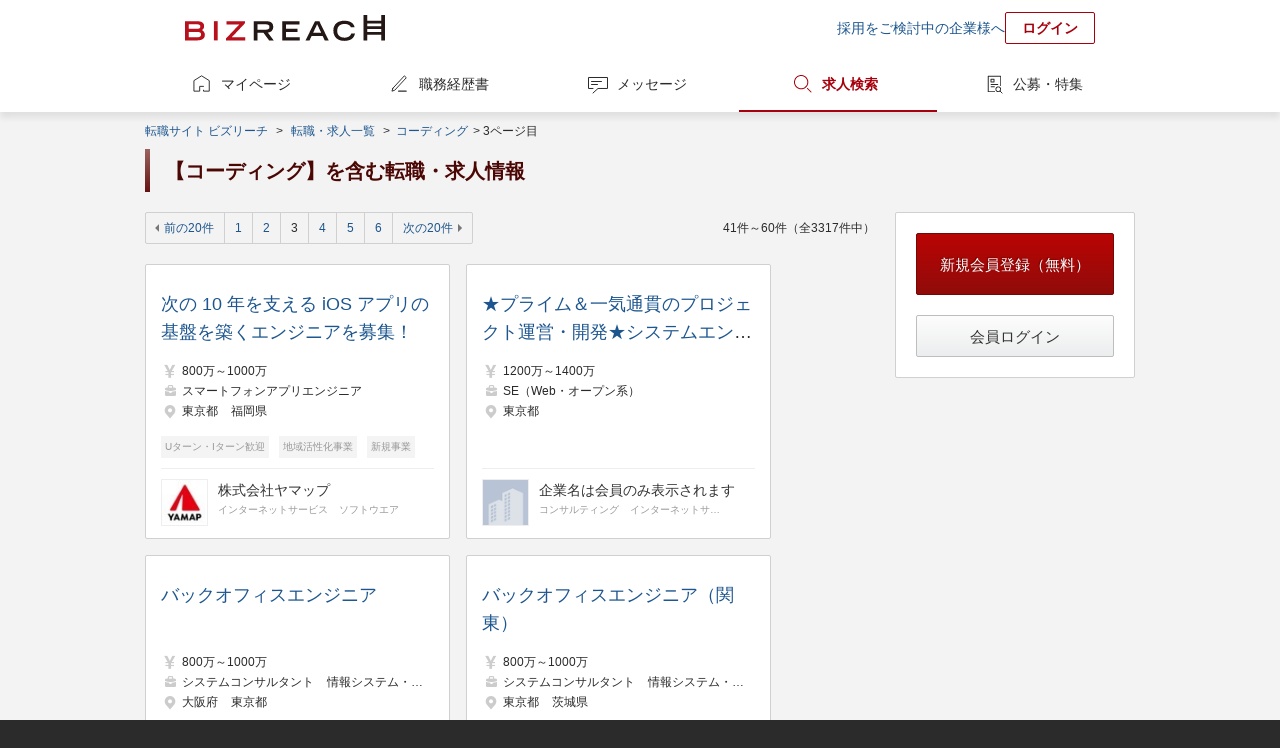

--- FILE ---
content_type: text/html;charset=UTF-8
request_url: https://www.bizreach.jp/job/j/KWA1006936/?p=3
body_size: 7910
content:
<!DOCTYPE html>
<html lang="ja">
<head>
  <meta charset="UTF-8">
<meta name="description" content="ビズリーチに掲載中の【コーディング】を含む転職・求人情報一覧(3ページ目)です。ビズリーチは、選ばれた人だけのハイクラス転職サイトです。年収1,000万円以上の転職情報や管理職・ハイクラス・グローバル人材向けの非公開求人情報を多数掲載。非公開情報であるため、閲覧するためには会員登録が必要です。">
      <meta name="keywords" content="転職,転職サイト,求人,ハイクラス,エグゼクティブ,スカウト,ヘッドハンター,ビズリーチ">
<meta name="robots" content="index,follow">
  <meta name="verify-v1" content="jlcKR6w8IBjE3QDS+a9eaEM2+1NsySMZNRjj81MhfQE=">
<meta name="google-site-verification" content="rx6J2IknecJYz1VogAaDn17Mr1RvrFygJtaNUCyDF0c">
<meta property="og:title" content="【コーディング】を含む転職・求人情報一覧｜選ばれた人だけのハイクラス転職サイト【ビズリーチ】">
  <meta property="og:type" content="website">
  <meta property="og:url" content="https://www.bizreach.jp/">
  <meta property="og:site_name" content="ビズリーチ">
  <meta property="og:description" content="ビズリーチに掲載中の【コーディング】を含む転職・求人情報一覧(3ページ目)です。ビズリーチは、選ばれた人だけのハイクラス転職サイトです。年収1,000万円以上の転職情報や管理職・ハイクラス・グローバル人材向けの非公開求人情報を多数掲載。非公開情報であるため、閲覧するためには会員登録が必要です。">
      <meta property="og:image" content="https://www.bizreach.jp/img/logo/c_ogimage-cm_v8.png">
  <meta name="twitter:card" content="summary">
<meta name="twitter:site" content="@bizreach_pr">
<meta name="twitter:title" content="【コーディング】を含む転職・求人情報一覧｜選ばれた人だけのハイクラス転職サイト【ビズリーチ】">
  <meta name="twitter:description" content="ビズリーチに掲載中の【コーディング】を含む転職・求人情報一覧(3ページ目)です。ビズリーチは、選ばれた人だけのハイクラス転職サイトです。年収1,000万円以上の転職情報や管理職・ハイクラス・グローバル人材向けの非公開求人情報を多数掲載。非公開情報であるため、閲覧するためには会員登録が必要です。">
      <meta name="twitter:image" content="https://www.bizreach.jp/img/logo/c_ogimage-cm_v8.png">
  <meta property="fb:app_id" content="106521199371119" /><title>【コーディング】を含む転職・求人情報一覧｜選ばれた人だけのハイクラス転職サイト【ビズリーチ】</title>
  <link rel="canonical" href="https://www.bizreach.jp/job/j/KWA1006936/?p=3" />
<link rel="shortcut icon" href="/img/logo/favicon.ico">
<script>
  var dataLayer = dataLayer || [];
      var candidateId = null;
    dataLayer.push({
    "memberid": candidateId
  });
</script>



<!-- Google Tag Manager -->
<script>(function(w,d,s,l,i){w[l]=w[l]||[];w[l].push({'gtm.start':
    new Date().getTime(),event:'gtm.js'});var f=d.getElementsByTagName(s)[0],
  j=d.createElement(s),dl=l!='dataLayer'?'&l='+l:'';j.async=true;j.src=
  'https://www.googletagmanager.com/gtm.js?id='+i+dl;f.parentNode.insertBefore(j,f);
})(window,document,'script','dataLayer','GTM-KKDRT9');</script>
<!-- End Google Tag Manager -->
<link rel="stylesheet" href="/css/bs-reset.css?v=1767163120807">
  <link rel="stylesheet" href="/css/bs-style.css?v=1767163120807">
  <link rel="stylesheet" href="/css/sg.css?v=1767163120807">
  <link rel="stylesheet" href="/css/job/pg-job.css?v=1767163120807">
  <link rel="stylesheet" href="/css/pc/login/pg-login.css?v=1767163120807">
  <link rel="stylesheet" href="/css/cobrand/sg-cobrand-www.css?v=1767163120807">
  </head>

<body id="pageTop" class="sg-body">
<!-- Google Tag Manager (noscript) -->
<noscript><iframe src="https://www.googletagmanager.com/ns.html?id=GTM-KKDRT9"
                  height="0" width="0" style="display:none;visibility:hidden"></iframe></noscript>
<!-- End Google Tag Manager (noscript) -->
<header>
	<div class="sg-header-area cf">
	<a href="/" class="jsc-header-logo-link sg-header-logo-link">
	<dl class="sg-header-logo DD">
		<dt>選ばれた人だけのハイクラス転職サイト</dt>
		<dd>BIZREACH｜ビズリーチ</dd>
	</dl>
	</a>
	<ul class="sg-header-lower-links">
		<li><a href="https://bizreach.biz/landing/base_01/?utm_source=site&utm_campaign=hdr&utm_medium=link&trcd=1CSPG0000007_PC_" onclick="$b2.candidate.closeCaption('jsi_header_bcaption');" target="_blank">採用をご検討中の企業様へ</a></li>
		<li><a href="/login/" class="sg-login-button">ログイン</a></li>
	</ul>
    </div>
</header>
<nav class="sg-globalnavigation-area">
	<ul class="sg-globalnavigation cf">
		<li><a href="/mypage/" id="ga_globalNavi_top" class="sg-globalnavigation-mypage ">マイページ</a></li>
		<li><a href="/resume/" id="ga_globalNavi_resume" class="sg-globalnavigation-resume  jsc-resume-navi">職務経歴書</a></li>
		<li><a href="/messages/" id="ga_globalNavi_message" class="sg-globalnavigation-message ">メッセージ</a></li>
		<li><a href="/job/" id="ga_globalNavi_job" class="sg-globalnavigation-job current">求人検索</a></li>
		<li><a href="/job-feed/" class="sg-globalnavigation-job-feed ">公募・特集</a></li>
	</ul>
</nav>
<noscript><ul class="sg-error-box">
	<li>JavaScriptの設定が無効となっています。ブラウザの設定を変更してJavaScriptを有効にしてください。</li>
</ul>
</noscript>
<div class="sg-contents-area">
  <div class="sg-contents">
    <ol class="sg-pankuzu cf">
    <li>
      <a id="ga_contents_top" href="/">転職サイト ビズリーチ</a>
    </li>
    <li>
            &nbsp;&gt;&nbsp;<li><a href="/job/">転職・求人一覧</a><span class="">&nbsp;</span></li>
          <li>
      <span>&gt;&nbsp;</span>
      <a href="/job/j/KWA1006936/">
                  コーディング
              </a>
    </li>
          <li><span class="">&gt;&nbsp;</span>3ページ目</li></li>
        </ol>
<section>
    <h1>【コーディング】を含む転職・求人情報</h1>
  </section>
<div class="sg-2col breath cf">
            <article>
      <nav class="sg-pager cf">
  <p class="sg-pager-display">
    41件～60件（全3317件中）
  </p>
  <ul class="sg-pager-links cf">
    <li><a class="sg-decoration-previous-arrow"
                     href="/job/j/KWA1006936/?p=2&pageSize=20"
                     rel="prev">前の20件</a></li>
            <li>
        <a href="/job/j/KWA1006936/">1</a>
                      </li>
    <li>
        <a href="/job/j/KWA1006936/?p=2&pageSize=20">2</a>
                  </li>
    <li>
        <a class="current">
              3</a>
          </li>
    <li>
        <a href="/job/j/KWA1006936/?p=4&pageSize=20">4</a>
                  </li>
    <li>
        <a href="/job/j/KWA1006936/?p=5&pageSize=20">5</a>
                  </li>
    <li>
        <a href="/job/j/KWA1006936/?p=6&pageSize=20">6</a>
                  </li>
    <li><a class="sg-decoration-next-arrow" href="/job/j/KWA1006936/?p=4&pageSize=20"
                 rel="next">次の20件</a></li>
        </ul>
</nav>

<nav class="pg-job-2col">
  <ul id="jsi-job-cassettes" class="sg-cassettes">
              <li class="pg-job-area-jobcassette">
        <div class="pg-job-area-jobcasette-job-data">
          <a class="pg-job-area-jobcassette-overall-link jsc-detail-trigger"
             href="/job/view/6439084/?ref=job_search" data-job-id="6439084"></a>
          <p class="no-login-line-clamp">
                        <a class="pg-job-name" href="/job/view/6439084/?ref=job_search">次の 10 年を支える iOS アプリの基盤を築くエンジニアを募集！</a>
          </p>
          <ul class="pg-job-main-area">
            <li class="sg-icon income pg-job-annual-income">
              <span class="pg-job-annual-income">800万～1000万</span>
            </li>
            <li class="sg-icon job pg-job-icon-job">
                              <span>スマートフォンアプリエンジニア</span>
                          </li>
            <li class="sg-icon location pg-job-icon-locationlist">
                              <span>東京都</span>
                              <span>福岡県</span>
                          </li>
          </ul>
                      <ul class="pg-job-appeal-tags">
                              <li class="pg-job-appeal-tag">Uターン・Iターン歓迎</li>
                              <li class="pg-job-appeal-tag">地域活性化事業</li>
                              <li class="pg-job-appeal-tag">新規事業</li>
                              <li class="pg-job-appeal-tag">管理職・マネージャー</li>
                              <li class="pg-job-appeal-tag">完全土日休み</li>
                              <li class="pg-job-appeal-tag">フレックスタイム</li>
                          </ul>
                  </div>
        <div class="pg-job-area-jobcasette-company-data">
                      <figure class="pg-job-area-jobcassette-company  has-link  cf">
			<a href="/company/view/6363/" class="pg-job-area-jobcassette-overall-link"></a>
		<figcaption>
			<img src="//d3b6lg2n6cz976.cloudfront.net/m_company/6363_1597122195293.jpg" alt="株式会社ヤマップ">
		</figcaption>
	<ul class="pg-job-area-jobcassette-company-information">
					<li>
				<a class="pg-job-area-jobcassette-company-name" href="/company/view/6363/">株式会社ヤマップ</a>
			</li>
							<li class="pg-job-area-jobcassette-company-industry">
									<span>インターネットサービス</span>
									<span>ソフトウエア</span>
							</li>
			</ul>
	</figure>
                  </div>
              </li>
                <li class="pg-job-area-jobcassette">
        <div class="pg-job-area-jobcasette-job-data">
          <a class="pg-job-area-jobcassette-overall-link jsc-detail-trigger"
             href="/job/view/6439103/?ref=job_search" data-job-id="6439103"></a>
          <p class="no-login-line-clamp">
                        <a class="pg-job-name" href="/job/view/6439103/?ref=job_search">★プライム＆一気通貫のプロジェクト運営・開発★システムエンジニア／キャピタルマーケット領域</a>
          </p>
          <ul class="pg-job-main-area">
            <li class="sg-icon income pg-job-annual-income">
              <span class="pg-job-annual-income">1200万～1400万</span>
            </li>
            <li class="sg-icon job pg-job-icon-job">
                              <span>SE（Web・オープン系）</span>
                          </li>
            <li class="sg-icon location pg-job-icon-locationlist">
                              <span>東京都</span>
                          </li>
          </ul>
                  </div>
        <div class="pg-job-area-jobcasette-company-data">
                      
<figure class="pg-job-area-jobcassette-company  has-link  cf">
			<a href="/login/" class="pg-job-area-jobcassette-overall-link"></a>
		<figcaption>
		<img src="/img/recruiter/hhcompany_50.png">
	</figcaption>
	<ul class="pg-job-area-jobcassette-company-information">
		<li class="pg-job-area-jobcassette-company-name">
							企業名は会員のみ表示されます
					</li>
		<li class="pg-job-area-jobcassette-company-industry">
							<span>コンサルティング</span>
							<span>インターネットサービス</span>
					</li>
	</ul>
	</figure>
                  </div>
              </li>
                <li class="pg-job-area-jobcassette">
        <div class="pg-job-area-jobcasette-job-data">
          <a class="pg-job-area-jobcassette-overall-link jsc-detail-trigger"
             href="/job/view/6440325/?ref=job_search" data-job-id="6440325"></a>
          <p class="no-login-line-clamp">
                        <a class="pg-job-name" href="/job/view/6440325/?ref=job_search">バックオフィスエンジニア</a>
          </p>
          <ul class="pg-job-main-area">
            <li class="sg-icon income pg-job-annual-income">
              <span class="pg-job-annual-income">800万～1000万</span>
            </li>
            <li class="sg-icon job pg-job-icon-job">
                              <span>システムコンサルタント</span>
                              <span>情報システム・社内SE</span>
                              <span>運用・保守・監視・テクニカルサポート</span>
                          </li>
            <li class="sg-icon location pg-job-icon-locationlist">
                              <span>大阪府</span>
                              <span>東京都</span>
                          </li>
          </ul>
                  </div>
        <div class="pg-job-area-jobcasette-company-data">
                      
<figure class="pg-job-area-jobcassette-company  has-link  cf">
			<a href="/login/" class="pg-job-area-jobcassette-overall-link"></a>
		<figcaption>
		<img src="/img/recruiter/hhcompany_50.png">
	</figcaption>
	<ul class="pg-job-area-jobcassette-company-information">
		<li class="pg-job-area-jobcassette-company-name">
							企業名は会員のみ表示されます
					</li>
		<li class="pg-job-area-jobcassette-company-industry">
							<span>インターネットサービス</span>
							<span>ソフトウエア</span>
					</li>
	</ul>
	</figure>
                  </div>
              </li>
                <li class="pg-job-area-jobcassette">
        <div class="pg-job-area-jobcasette-job-data">
          <a class="pg-job-area-jobcassette-overall-link jsc-detail-trigger"
             href="/job/view/6440326/?ref=job_search" data-job-id="6440326"></a>
          <p class="no-login-line-clamp">
                        <a class="pg-job-name" href="/job/view/6440326/?ref=job_search">バックオフィスエンジニア（関東）</a>
          </p>
          <ul class="pg-job-main-area">
            <li class="sg-icon income pg-job-annual-income">
              <span class="pg-job-annual-income">800万～1000万</span>
            </li>
            <li class="sg-icon job pg-job-icon-job">
                              <span>システムコンサルタント</span>
                              <span>情報システム・社内SE</span>
                              <span>運用・保守・監視・テクニカルサポート</span>
                          </li>
            <li class="sg-icon location pg-job-icon-locationlist">
                              <span>東京都</span>
                              <span>茨城県</span>
                          </li>
          </ul>
                  </div>
        <div class="pg-job-area-jobcasette-company-data">
                      
<figure class="pg-job-area-jobcassette-company  has-link  cf">
			<a href="/login/" class="pg-job-area-jobcassette-overall-link"></a>
		<figcaption>
		<img src="/img/recruiter/hhcompany_50.png">
	</figcaption>
	<ul class="pg-job-area-jobcassette-company-information">
		<li class="pg-job-area-jobcassette-company-name">
							企業名は会員のみ表示されます
					</li>
		<li class="pg-job-area-jobcassette-company-industry">
							<span>インターネットサービス</span>
							<span>ソフトウエア</span>
					</li>
	</ul>
	</figure>
                  </div>
              </li>
                <li class="pg-job-area-jobcassette">
        <div class="pg-job-area-jobcasette-job-data">
          <a class="pg-job-area-jobcassette-overall-link jsc-detail-trigger"
             href="/job/view/6440338/?ref=job_search" data-job-id="6440338"></a>
          <p class="no-login-line-clamp">
                        <a class="pg-job-name" href="/job/view/6440338/?ref=job_search">プログラムマネージャー候補（コアシステム領域）</a>
          </p>
          <ul class="pg-job-main-area">
            <li class="sg-icon income pg-job-annual-income">
              <span class="pg-job-annual-income">800万～1200万</span>
            </li>
            <li class="sg-icon job pg-job-icon-job">
                              <span>システムコンサルタント</span>
                              <span>プロジェクトリーダー（Web・オープン系）</span>
                              <span>プロジェクトマネージャー（Web・オープン系）</span>
                          </li>
            <li class="sg-icon location pg-job-icon-locationlist">
                              <span>大阪府</span>
                              <span>東京都</span>
                          </li>
          </ul>
                  </div>
        <div class="pg-job-area-jobcasette-company-data">
                      
<figure class="pg-job-area-jobcassette-company  has-link  cf">
			<a href="/login/" class="pg-job-area-jobcassette-overall-link"></a>
		<figcaption>
		<img src="/img/recruiter/hhcompany_50.png">
	</figcaption>
	<ul class="pg-job-area-jobcassette-company-information">
		<li class="pg-job-area-jobcassette-company-name">
							企業名は会員のみ表示されます
					</li>
		<li class="pg-job-area-jobcassette-company-industry">
							<span>インターネットサービス</span>
							<span>ソフトウエア</span>
					</li>
	</ul>
	</figure>
                  </div>
              </li>
                <li class="pg-job-area-jobcassette">
        <div class="pg-job-area-jobcasette-job-data">
          <a class="pg-job-area-jobcassette-overall-link jsc-detail-trigger"
             href="/job/view/6440339/?ref=job_search" data-job-id="6440339"></a>
          <p class="no-login-line-clamp">
                        <a class="pg-job-name" href="/job/view/6440339/?ref=job_search">ビジネスアーキテクト（コアシステム領域）</a>
          </p>
          <ul class="pg-job-main-area">
            <li class="sg-icon income pg-job-annual-income">
              <span class="pg-job-annual-income">800万～1200万</span>
            </li>
            <li class="sg-icon job pg-job-icon-job">
                              <span>システムコンサルタント</span>
                              <span>データサイエンティスト</span>
                              <span>情報システム・社内SE</span>
                          </li>
            <li class="sg-icon location pg-job-icon-locationlist">
                              <span>大阪府</span>
                              <span>東京都</span>
                          </li>
          </ul>
                  </div>
        <div class="pg-job-area-jobcasette-company-data">
                      
<figure class="pg-job-area-jobcassette-company  has-link  cf">
			<a href="/login/" class="pg-job-area-jobcassette-overall-link"></a>
		<figcaption>
		<img src="/img/recruiter/hhcompany_50.png">
	</figcaption>
	<ul class="pg-job-area-jobcassette-company-information">
		<li class="pg-job-area-jobcassette-company-name">
							企業名は会員のみ表示されます
					</li>
		<li class="pg-job-area-jobcassette-company-industry">
							<span>インターネットサービス</span>
							<span>ソフトウエア</span>
					</li>
	</ul>
	</figure>
                  </div>
              </li>
                <li class="pg-job-area-jobcassette">
        <div class="pg-job-area-jobcasette-job-data">
          <a class="pg-job-area-jobcassette-overall-link jsc-detail-trigger"
             href="/job/view/6440354/?ref=job_search" data-job-id="6440354"></a>
          <p class="no-login-line-clamp">
                        <a class="pg-job-name" href="/job/view/6440354/?ref=job_search">【東京】UIデザイナー（ミドルレイヤー～リーダー候補）</a>
          </p>
          <ul class="pg-job-main-area">
            <li class="sg-icon income pg-job-annual-income">
              <span class="pg-job-annual-income">800万～1000万</span>
            </li>
            <li class="sg-icon job pg-job-icon-job">
                              <span>Webデザイナー・UI/UXデザイナー</span>
                              <span>SE（Web・オープン系）</span>
                              <span>フロントエンドエンジニア</span>
                          </li>
            <li class="sg-icon location pg-job-icon-locationlist">
                              <span>東京都</span>
                          </li>
          </ul>
                  </div>
        <div class="pg-job-area-jobcasette-company-data">
                      
<figure class="pg-job-area-jobcassette-company  has-link  cf">
			<a href="/login/" class="pg-job-area-jobcassette-overall-link"></a>
		<figcaption>
		<img src="/img/recruiter/hhcompany_50.png">
	</figcaption>
	<ul class="pg-job-area-jobcassette-company-information">
		<li class="pg-job-area-jobcassette-company-name">
							企業名は会員のみ表示されます
					</li>
		<li class="pg-job-area-jobcassette-company-industry">
							<span>インターネットサービス</span>
							<span>ソフトウエア</span>
					</li>
	</ul>
	</figure>
                  </div>
              </li>
                <li class="pg-job-area-jobcassette">
        <div class="pg-job-area-jobcasette-job-data">
          <a class="pg-job-area-jobcassette-overall-link jsc-detail-trigger"
             href="/job/view/6440355/?ref=job_search" data-job-id="6440355"></a>
          <p class="no-login-line-clamp">
                        <a class="pg-job-name" href="/job/view/6440355/?ref=job_search">【大阪】UIデザイナー</a>
          </p>
          <ul class="pg-job-main-area">
            <li class="sg-icon income pg-job-annual-income">
              <span class="pg-job-annual-income">800万～1000万</span>
            </li>
            <li class="sg-icon job pg-job-icon-job">
                              <span>Webデザイナー・UI/UXデザイナー</span>
                              <span>SE（Web・オープン系）</span>
                              <span>フロントエンドエンジニア</span>
                          </li>
            <li class="sg-icon location pg-job-icon-locationlist">
                              <span>大阪府</span>
                          </li>
          </ul>
                  </div>
        <div class="pg-job-area-jobcasette-company-data">
                      
<figure class="pg-job-area-jobcassette-company  has-link  cf">
			<a href="/login/" class="pg-job-area-jobcassette-overall-link"></a>
		<figcaption>
		<img src="/img/recruiter/hhcompany_50.png">
	</figcaption>
	<ul class="pg-job-area-jobcassette-company-information">
		<li class="pg-job-area-jobcassette-company-name">
							企業名は会員のみ表示されます
					</li>
		<li class="pg-job-area-jobcassette-company-industry">
							<span>インターネットサービス</span>
							<span>ソフトウエア</span>
					</li>
	</ul>
	</figure>
                  </div>
              </li>
                <li class="pg-job-area-jobcassette">
        <div class="pg-job-area-jobcasette-job-data">
          <a class="pg-job-area-jobcassette-overall-link jsc-detail-trigger"
             href="/job/view/6440479/?ref=job_search" data-job-id="6440479"></a>
          <p class="no-login-line-clamp">
                        <a class="pg-job-name" href="/job/view/6440479/?ref=job_search">【大阪】IoT＋AIサービス/システム（※ロボティクス含む）＋NW（ローカル5G等）開発エンジニア</a>
          </p>
          <ul class="pg-job-main-area">
            <li class="sg-icon income pg-job-annual-income">
              <span class="pg-job-annual-income">800万～1200万</span>
            </li>
            <li class="sg-icon job pg-job-icon-job">
                              <span>システムコンサルタント</span>
                              <span>プロジェクトマネージャー（Web・オープン系）</span>
                              <span>プロジェクトリーダー（Web・オープン系）</span>
                          </li>
            <li class="sg-icon location pg-job-icon-locationlist">
                              <span>大阪府</span>
                          </li>
          </ul>
                  </div>
        <div class="pg-job-area-jobcasette-company-data">
                      
<figure class="pg-job-area-jobcassette-company  has-link  cf">
			<a href="/login/" class="pg-job-area-jobcassette-overall-link"></a>
		<figcaption>
		<img src="/img/recruiter/hhcompany_50.png">
	</figcaption>
	<ul class="pg-job-area-jobcassette-company-information">
		<li class="pg-job-area-jobcassette-company-name">
							企業名は会員のみ表示されます
					</li>
		<li class="pg-job-area-jobcassette-company-industry">
							<span>インターネットサービス</span>
							<span>通信・キャリア</span>
					</li>
	</ul>
	</figure>
                  </div>
              </li>
                <li class="pg-job-area-jobcassette">
        <div class="pg-job-area-jobcasette-job-data">
          <a class="pg-job-area-jobcassette-overall-link jsc-detail-trigger"
             href="/job/view/6440504/?ref=job_search" data-job-id="6440504"></a>
          <p class="no-login-line-clamp">
                        <a class="pg-job-name" href="/job/view/6440504/?ref=job_search">自社サービス開発エンジニア（FREENANCE by freee ）</a>
          </p>
          <ul class="pg-job-main-area">
            <li class="sg-icon income pg-job-annual-income">
              <span class="pg-job-annual-income">800万～1000万</span>
            </li>
            <li class="sg-icon job pg-job-icon-job">
                              <span>SE（Web・オープン系）</span>
                              <span>サーバーエンジニア（構築・運用）</span>
                          </li>
            <li class="sg-icon location pg-job-icon-locationlist">
                              <span>東京都</span>
                          </li>
          </ul>
                      <ul class="pg-job-appeal-tags">
                              <li class="pg-job-appeal-tag">Uターン・Iターン歓迎</li>
                              <li class="pg-job-appeal-tag">完全土日休み</li>
                          </ul>
                  </div>
        <div class="pg-job-area-jobcasette-company-data">
                      <figure class="pg-job-area-jobcassette-company  has-link  cf">
			<a href="/company/view/2529/" class="pg-job-area-jobcassette-overall-link"></a>
		<figcaption>
			<img src="//d3b6lg2n6cz976.cloudfront.net/m_company/2529_1625042799367.jpg" alt="フリー株式会社">
		</figcaption>
	<ul class="pg-job-area-jobcassette-company-information">
					<li>
				<a class="pg-job-area-jobcassette-company-name" href="/company/view/2529/">フリー株式会社</a>
			</li>
							<li class="pg-job-area-jobcassette-company-industry">
									<span>インターネットサービス</span>
									<span>ソフトウエア</span>
							</li>
			</ul>
	</figure>
                  </div>
              </li>
                <li class="pg-job-area-jobcassette">
        <div class="pg-job-area-jobcasette-job-data">
          <a class="pg-job-area-jobcassette-overall-link jsc-detail-trigger"
             href="/job/view/6440598/?ref=job_search" data-job-id="6440598"></a>
          <p class="no-login-line-clamp">
                        <a class="pg-job-name" href="/job/view/6440598/?ref=job_search">【東京/名古屋】モビリティサービス向けシステム開発</a>
          </p>
          <ul class="pg-job-main-area">
            <li class="sg-icon income pg-job-annual-income">
              <span class="pg-job-annual-income">800万～1700万</span>
            </li>
            <li class="sg-icon job pg-job-icon-job">
                              <span>システムコンサルタント</span>
                              <span>プロジェクトリーダー（Web・オープン系）</span>
                              <span>SE（Web・オープン系）</span>
                          </li>
            <li class="sg-icon location pg-job-icon-locationlist">
                              <span>愛知県</span>
                              <span>東京都</span>
                          </li>
          </ul>
                  </div>
        <div class="pg-job-area-jobcasette-company-data">
                      
<figure class="pg-job-area-jobcassette-company  has-link  cf">
			<a href="/login/" class="pg-job-area-jobcassette-overall-link"></a>
		<figcaption>
		<img src="/img/recruiter/hhcompany_50.png">
	</figcaption>
	<ul class="pg-job-area-jobcassette-company-information">
		<li class="pg-job-area-jobcassette-company-name">
							企業名は会員のみ表示されます
					</li>
		<li class="pg-job-area-jobcassette-company-industry">
							<span>自動車・自動車部品</span>
							<span>機械</span>
					</li>
	</ul>
	</figure>
                  </div>
              </li>
                <li class="pg-job-area-jobcassette">
        <div class="pg-job-area-jobcasette-job-data">
          <a class="pg-job-area-jobcassette-overall-link jsc-detail-trigger"
             href="/job/view/6440614/?ref=job_search" data-job-id="6440614"></a>
          <p class="no-login-line-clamp">
                        <a class="pg-job-name" href="/job/view/6440614/?ref=job_search">toB向け車両IoTサービスの事業企画・クラウド技術のテックリード</a>
          </p>
          <ul class="pg-job-main-area">
            <li class="sg-icon income pg-job-annual-income">
              <span class="pg-job-annual-income">800万～1700万</span>
            </li>
            <li class="sg-icon job pg-job-icon-job">
                              <span>事業企画・事業統括</span>
                              <span>新規事業企画・事業開発</span>
                              <span>経営企画・経営戦略</span>
                          </li>
            <li class="sg-icon location pg-job-icon-locationlist">
                              <span>愛知県</span>
                              <span>東京都</span>
                          </li>
          </ul>
                  </div>
        <div class="pg-job-area-jobcasette-company-data">
                      
<figure class="pg-job-area-jobcassette-company  has-link  cf">
			<a href="/login/" class="pg-job-area-jobcassette-overall-link"></a>
		<figcaption>
		<img src="/img/recruiter/hhcompany_50.png">
	</figcaption>
	<ul class="pg-job-area-jobcassette-company-information">
		<li class="pg-job-area-jobcassette-company-name">
							企業名は会員のみ表示されます
					</li>
		<li class="pg-job-area-jobcassette-company-industry">
							<span>自動車・自動車部品</span>
							<span>機械</span>
					</li>
	</ul>
	</figure>
                  </div>
              </li>
                <li class="pg-job-area-jobcassette">
        <div class="pg-job-area-jobcasette-job-data">
          <a class="pg-job-area-jobcassette-overall-link jsc-detail-trigger"
             href="/job/view/6440711/?ref=job_search" data-job-id="6440711"></a>
          <p class="no-login-line-clamp">
                        <a class="pg-job-name" href="/job/view/6440711/?ref=job_search">toB向け車両IoTサービスの事業企画・クラウド技術のテックリード</a>
          </p>
          <ul class="pg-job-main-area">
            <li class="sg-icon income pg-job-annual-income">
              <span class="pg-job-annual-income">800万～1700万</span>
            </li>
            <li class="sg-icon job pg-job-icon-job">
                              <span>事業企画・事業統括</span>
                              <span>新規事業企画・事業開発</span>
                              <span>経営企画・経営戦略</span>
                          </li>
            <li class="sg-icon location pg-job-icon-locationlist">
                              <span>愛知県</span>
                              <span>東京都</span>
                          </li>
          </ul>
                  </div>
        <div class="pg-job-area-jobcasette-company-data">
                      
<figure class="pg-job-area-jobcassette-company  has-link  cf">
			<a href="/login/" class="pg-job-area-jobcassette-overall-link"></a>
		<figcaption>
		<img src="/img/recruiter/hhcompany_50.png">
	</figcaption>
	<ul class="pg-job-area-jobcassette-company-information">
		<li class="pg-job-area-jobcassette-company-name">
							企業名は会員のみ表示されます
					</li>
		<li class="pg-job-area-jobcassette-company-industry">
							<span>自動車・自動車部品</span>
							<span>機械</span>
					</li>
	</ul>
	</figure>
                  </div>
              </li>
                <li class="pg-job-area-jobcassette">
        <div class="pg-job-area-jobcasette-job-data">
          <a class="pg-job-area-jobcassette-overall-link jsc-detail-trigger"
             href="/job/view/6440847/?ref=job_search" data-job-id="6440847"></a>
          <p class="no-login-line-clamp">
                        <a class="pg-job-name" href="/job/view/6440847/?ref=job_search">先進安全運転支援システム及びドライバ操作時の車両運動統合制御の設計</a>
          </p>
          <ul class="pg-job-main-area">
            <li class="sg-icon income pg-job-annual-income">
              <span class="pg-job-annual-income">800万～1100万</span>
            </li>
            <li class="sg-icon job pg-job-icon-job">
                              <span>機械設計</span>
                              <span>電気・電子制御設計</span>
                              <span>回路・実装設計</span>
                          </li>
            <li class="sg-icon location pg-job-icon-locationlist">
                              <span>愛知県</span>
                          </li>
          </ul>
                  </div>
        <div class="pg-job-area-jobcasette-company-data">
                      
<figure class="pg-job-area-jobcassette-company  has-link  cf">
			<a href="/login/" class="pg-job-area-jobcassette-overall-link"></a>
		<figcaption>
		<img src="/img/recruiter/hhcompany_50.png">
	</figcaption>
	<ul class="pg-job-area-jobcassette-company-information">
		<li class="pg-job-area-jobcassette-company-name">
							企業名は会員のみ表示されます
					</li>
		<li class="pg-job-area-jobcassette-company-industry">
							<span>自動車・自動車部品</span>
							<span>ソフトウエア</span>
					</li>
	</ul>
	</figure>
                  </div>
              </li>
                <li class="pg-job-area-jobcassette">
        <div class="pg-job-area-jobcasette-job-data">
          <a class="pg-job-area-jobcassette-overall-link jsc-detail-trigger"
             href="/job/view/6440856/?ref=job_search" data-job-id="6440856"></a>
          <p class="no-login-line-clamp">
                        <a class="pg-job-name" href="/job/view/6440856/?ref=job_search">全社生管・物流分野におけるDX・IT推進</a>
          </p>
          <ul class="pg-job-main-area">
            <li class="sg-icon income pg-job-annual-income">
              <span class="pg-job-annual-income">800万～1400万</span>
            </li>
            <li class="sg-icon job pg-job-icon-job">
                              <span>情報システム・社内SE</span>
                              <span>運用・保守・監視・テクニカルサポート</span>
                              <span>総務</span>
                          </li>
            <li class="sg-icon location pg-job-icon-locationlist">
                              <span>愛知県</span>
                          </li>
          </ul>
                  </div>
        <div class="pg-job-area-jobcasette-company-data">
                      
<figure class="pg-job-area-jobcassette-company  has-link  cf">
			<a href="/login/" class="pg-job-area-jobcassette-overall-link"></a>
		<figcaption>
		<img src="/img/recruiter/hhcompany_50.png">
	</figcaption>
	<ul class="pg-job-area-jobcassette-company-information">
		<li class="pg-job-area-jobcassette-company-name">
							企業名は会員のみ表示されます
					</li>
		<li class="pg-job-area-jobcassette-company-industry">
							<span>自動車・自動車部品</span>
							<span>ソフトウエア</span>
					</li>
	</ul>
	</figure>
                  </div>
              </li>
                <li class="pg-job-area-jobcassette">
        <div class="pg-job-area-jobcasette-job-data">
          <a class="pg-job-area-jobcassette-overall-link jsc-detail-trigger"
             href="/job/view/6440876/?ref=job_search" data-job-id="6440876"></a>
          <p class="no-login-line-clamp">
                        <a class="pg-job-name" href="/job/view/6440876/?ref=job_search">自動運転、先進運転支援システムのアプリ／ソフト／ハード開発のプロジェクトマネジメント</a>
          </p>
          <ul class="pg-job-main-area">
            <li class="sg-icon income pg-job-annual-income">
              <span class="pg-job-annual-income">800万～1400万</span>
            </li>
            <li class="sg-icon job pg-job-icon-job">
                              <span>SE（制御・組み込み系）</span>
                              <span>プロジェクトマネージャー（制御・組み込み系）</span>
                              <span>プロジェクトマネージャー（汎用系）</span>
                          </li>
            <li class="sg-icon location pg-job-icon-locationlist">
                              <span>愛知県</span>
                              <span>東京都</span>
                          </li>
          </ul>
                  </div>
        <div class="pg-job-area-jobcasette-company-data">
                      
<figure class="pg-job-area-jobcassette-company  has-link  cf">
			<a href="/login/" class="pg-job-area-jobcassette-overall-link"></a>
		<figcaption>
		<img src="/img/recruiter/hhcompany_50.png">
	</figcaption>
	<ul class="pg-job-area-jobcassette-company-information">
		<li class="pg-job-area-jobcassette-company-name">
							企業名は会員のみ表示されます
					</li>
		<li class="pg-job-area-jobcassette-company-industry">
							<span>自動車・自動車部品</span>
							<span>ソフトウエア</span>
					</li>
	</ul>
	</figure>
                  </div>
              </li>
                <li class="pg-job-area-jobcassette">
        <div class="pg-job-area-jobcasette-job-data">
          <a class="pg-job-area-jobcassette-overall-link jsc-detail-trigger"
             href="/job/view/6440930/?ref=job_search" data-job-id="6440930"></a>
          <p class="no-login-line-clamp">
                        <a class="pg-job-name" href="/job/view/6440930/?ref=job_search">モビリティ社会の電動化を支える、熱エネルギーマネジメントシステムの開発・設計</a>
          </p>
          <ul class="pg-job-main-area">
            <li class="sg-icon income pg-job-annual-income">
              <span class="pg-job-annual-income">800万～1400万</span>
            </li>
            <li class="sg-icon job pg-job-icon-job">
                              <span>回路・実装設計</span>
                              <span>機械設計</span>
                              <span>電気・電子制御設計</span>
                          </li>
            <li class="sg-icon location pg-job-icon-locationlist">
                              <span>愛知県</span>
                          </li>
          </ul>
                  </div>
        <div class="pg-job-area-jobcasette-company-data">
                      
<figure class="pg-job-area-jobcassette-company  has-link  cf">
			<a href="/login/" class="pg-job-area-jobcassette-overall-link"></a>
		<figcaption>
		<img src="/img/recruiter/hhcompany_50.png">
	</figcaption>
	<ul class="pg-job-area-jobcassette-company-information">
		<li class="pg-job-area-jobcassette-company-name">
							企業名は会員のみ表示されます
					</li>
		<li class="pg-job-area-jobcassette-company-industry">
							<span>自動車・自動車部品</span>
							<span>ソフトウエア</span>
					</li>
	</ul>
	</figure>
                  </div>
              </li>
                <li class="pg-job-area-jobcassette">
        <div class="pg-job-area-jobcasette-job-data">
          <a class="pg-job-area-jobcassette-overall-link jsc-detail-trigger"
             href="/job/view/6442416/?ref=job_search" data-job-id="6442416"></a>
          <p class="no-login-line-clamp">
                        <a class="pg-job-name" href="/job/view/6442416/?ref=job_search">アプリケーションエンジニア（オープン系）</a>
          </p>
          <ul class="pg-job-main-area">
            <li class="sg-icon income pg-job-annual-income">
              <span class="pg-job-annual-income">800万～1000万</span>
            </li>
            <li class="sg-icon job pg-job-icon-job">
                              <span>SE（Web・オープン系）</span>
                          </li>
            <li class="sg-icon location pg-job-icon-locationlist">
                              <span>東京都</span>
                          </li>
          </ul>
                  </div>
        <div class="pg-job-area-jobcasette-company-data">
                      
<figure class="pg-job-area-jobcassette-company  has-link  cf">
			<a href="/login/" class="pg-job-area-jobcassette-overall-link"></a>
		<figcaption>
		<img src="/img/recruiter/hhcompany_50.png">
	</figcaption>
	<ul class="pg-job-area-jobcassette-company-information">
		<li class="pg-job-area-jobcassette-company-name">
							企業名は会員のみ表示されます
					</li>
		<li class="pg-job-area-jobcassette-company-industry">
							<span>SIer</span>
					</li>
	</ul>
	</figure>
                  </div>
              </li>
                <li class="pg-job-area-jobcassette">
        <div class="pg-job-area-jobcasette-job-data">
          <a class="pg-job-area-jobcassette-overall-link jsc-detail-trigger"
             href="/job/view/6449270/?ref=job_search" data-job-id="6449270"></a>
          <p class="no-login-line-clamp">
                          <span class="sg-new-icon">NEW</span>
                        <a class="pg-job-name" href="/job/view/6449270/?ref=job_search">【メガバンク】モバイルアプリ・Webチャネルの企画開発｜UX起点で銀行体験を再定義するプロダクト企画・PMポジション</a>
          </p>
          <ul class="pg-job-main-area">
            <li class="sg-icon income pg-job-annual-income">
              <span class="pg-job-annual-income">800万～1400万</span>
            </li>
            <li class="sg-icon job pg-job-icon-job">
                              <span>Webデザイナー・UI/UXデザイナー</span>
                              <span>Webプロデューサー・ディレクター</span>
                          </li>
            <li class="sg-icon location pg-job-icon-locationlist">
                              <span>東京都</span>
                          </li>
          </ul>
                  </div>
        <div class="pg-job-area-jobcasette-company-data">
                      
<figure class="pg-job-area-jobcassette-company  has-link  cf">
			<a href="/login/" class="pg-job-area-jobcassette-overall-link"></a>
		<figcaption>
		<img src="/img/recruiter/hhcompany_50.png">
	</figcaption>
	<ul class="pg-job-area-jobcassette-company-information">
		<li class="pg-job-area-jobcassette-company-name">
							企業名は会員のみ表示されます
					</li>
		<li class="pg-job-area-jobcassette-company-industry">
							<span>銀行・信託銀行</span>
					</li>
	</ul>
	</figure>
                  </div>
              </li>
                <li class="pg-job-area-jobcassette">
        <div class="pg-job-area-jobcasette-job-data">
          <a class="pg-job-area-jobcassette-overall-link jsc-detail-trigger"
             href="/job/view/6450539/?ref=job_search" data-job-id="6450539"></a>
          <p class="no-login-line-clamp">
                          <span class="sg-new-icon">NEW</span>
                        <a class="pg-job-name" href="/job/view/6450539/?ref=job_search">社会貢献大【SREシニアエンジニア】売上8.6兆円 国内大手流通グループ横断のDXを手掛けるテクノロジー企業</a>
          </p>
          <ul class="pg-job-main-area">
            <li class="sg-icon income pg-job-annual-income">
              <span class="pg-job-annual-income">800万～1200万</span>
            </li>
            <li class="sg-icon job pg-job-icon-job">
                              <span>プロジェクトマネージャー（Web・オープン系）</span>
                              <span>SE（Web・オープン系）</span>
                              <span>運用・保守・監視・テクニカルサポート</span>
                          </li>
            <li class="sg-icon location pg-job-icon-locationlist">
                              <span>千葉県</span>
                          </li>
          </ul>
                  </div>
        <div class="pg-job-area-jobcasette-company-data">
                      
<figure class="pg-job-area-jobcassette-company  has-link  cf">
			<a href="/login/" class="pg-job-area-jobcassette-overall-link"></a>
		<figcaption>
		<img src="/img/recruiter/hhcompany_50.png">
	</figcaption>
	<ul class="pg-job-area-jobcassette-company-information">
		<li class="pg-job-area-jobcassette-company-name">
							企業名は会員のみ表示されます
					</li>
		<li class="pg-job-area-jobcassette-company-industry">
							<span>流通</span>
							<span>その他</span>
					</li>
	</ul>
	</figure>
                  </div>
              </li>
            </ul>
</nav>
<nav class="sg-pager cf">
  <p class="sg-pager-display">
    41件～60件（全3317件中）
  </p>
  <ul class="sg-pager-links cf">
    <li><a class="sg-decoration-previous-arrow"
                     href="/job/j/KWA1006936/?p=2&pageSize=20"
                     rel="prev">前の20件</a></li>
            <li>
        <a href="/job/j/KWA1006936/">1</a>
                      </li>
    <li>
        <a href="/job/j/KWA1006936/?p=2&pageSize=20">2</a>
                  </li>
    <li>
        <a class="current">
              3</a>
          </li>
    <li>
        <a href="/job/j/KWA1006936/?p=4&pageSize=20">4</a>
                  </li>
    <li>
        <a href="/job/j/KWA1006936/?p=5&pageSize=20">5</a>
                  </li>
    <li>
        <a href="/job/j/KWA1006936/?p=6&pageSize=20">6</a>
                  </li>
    <li><a class="sg-decoration-next-arrow" href="/job/j/KWA1006936/?p=4&pageSize=20"
                 rel="next">次の20件</a></li>
        </ul>
</nav>
</article><aside>
        <nav>
  <div class="sg-box">
    <p>
      <a href="/members/register/?trcd=0OGNC0961435_pc_"
         class="sg-btn-primary sg-btn-size-large jsc-register-trigger jsc-trcd-organic">新規会員登録（無料）</a>
    </p>
    <p>
      <a href="/login/"
         id="jsi-login-trigger"
         class="sg-btn sg-btn-size-large-secondary">会員ログイン</a>
    </p>
  </div>
</nav>
</aside>
</div>
      <section class="sg-fotter-banner-area sg-banner tac">
        <div class="karte-pc-congratulations"></div>
</section>
    </div>
</div>
<footer>
	<div class="sg-footer-links-2col cf">
		<figure class="sg-footer-group-links sg-footer-group-service">
			<figcaption>ビズリーチアプリ</figcaption>
			<div style="margin-bottom: 25px;">
				<a href="https://itunes.apple.com/jp/app/haikurasuno-zhuan-zhinarabizurichiapuri/id972002786?ct=BizReach_PC_Footer&mt=8" target="_blank"><img src="https://d3b6lg2n6cz976.cloudfront.net/site/download_appstore.png" alt="App Storeからダウンロード" style="margin-right: 10px; height: 50px;"></a>
				<a href="https://play.google.com/store/apps/details?id=jp.bizreach.candidate&referrer=BizReach_PC_Footer" target="_blank"><img src="/img/App/google-play-badge.png" alt="Google playからダウンロード" style="height: 50px;"></a>
			</div>
			<figcaption>グループサービス</figcaption>
			<ul class="cf">
									<li><a href="https://hrmos.co/landing/hr/06_biz.html?utm_source=bizreach.jp&utm_medium=referral&trcd=7CTOB0000017_PC_" target="_blank">社内版ビズリーチ by HRMOS</a></li>
					<li><a href="https://hrmos.co/hr/?utm_source=bizreach.jp&utm_medium=referral&trcd=7CTOB0000002_PC_" target="_blank">HRMOSタレントマネジメント</a></li>
					<li><a href="https://hrmos.co/ats/?utm_source=bizreach.jp&utm_medium=referral&trcd=7CTOB0000002_PC_" target="_blank">HRMOS採用</a></li>
					<li><a href="https://hrmos.co/kintai/?utm_source=bizreach.jp&utm_medium=referral&trcd=7CTOB0000002_PC_" target="_blank">HRMOS勤怠</a></li>
					<li><a href="https://hrmos.co/keihi/?utm_source=bizreach.jp&utm_medium=referral&trcd=biz_corp" target="_blank">HRMOS経費</a></li>
					<li><a href="https://hrmos.co/payroll/?utm_source=bizreach.jp&utm_medium=referral&trcd=7CTOB0000002_PC_" target="_blank">HRMOS労務給与</a></li>
								<li><a href="https://br-campus.jp/" target="_blank">ビズリーチ・キャンパス</a></li>
				<li><a href="https://ma-succeed.jp/" target="_blank">M&amp;Aサクシード</a></li>
				<li><a href="https://www.trabox.ne.jp/" target="_blank">トラボックス</a></li>
				<li><a href="https://yamory.io/" target="_blank">yamory（ヤモリー）</a></li>
				<li><a href="https://assured.jp/" target="_blank">Assured（アシュアード）</a></li>
				<li><a href="https://jp.stanby.com/" target="_blank">スタンバイ</a></li>
			</ul>
		</figure>
		<div class="sg-footer-link-list">
			<nav>
				<ul class="sg-footer-link cf">
					<li><a href="/faq#about-bizreach">ビズリーチについて</a></li>
					<li><a href="/faq#faq-list">よくある質問</a></li>
					<li><a href="/inquiry/">カスタマーサービスへのお問い合わせ</a></li>
					<li><a href="/setting/">設定</a></li>
					<li><a href="/upload/resume/">職務経歴書代行入力</a></li>
					<li><a href="/purchase/">プレミアムステージにアップグレード</a></li>
					<li><a href="/coupon/">プレミアムチケットを利用する</a></li>
					<li><a href="/column/">転職コラム</a></li>
					<li><a href="/hhaward/">JAPAN HEADHUNTER AWARDS</a></li>
				</ul>
			</nav>
			<nav>
				<ul class="sg-footer-link cf">
					<li><a href="/pages/service/rules/">利用規約</a></li>
					<li><a href="/pages/service/privacypolicy/">プライバシーポリシー</a></li>
					<li><a href="/pages/service/laws/">法令に基づく表記</a></li>
					<li><a href="https://bizreach.biz/service/bizreach/">ビズリーチ 法人向けサイト</a></li>
					<li><a href="/hhcontact/">ヘッドハンター様 お問い合わせ</a></li>
					<li><a href="https://www.bizreach.co.jp" rel="nofollow" target="_blank">運営会社</a></li>
					<li><a href="https://careers.bizreach.co.jp/" rel="nofollow" target="_blank">採用情報</a></li>
				</ul>
			</nav>
		</div>
	</div>
	<ul class="sg-footer-lowest-area cf">
		<li class="sg-privacymark"><span>ビズリーチは、プライバシーマークを取得しています</span><a href="http://privacymark.jp/" target="_blank"><img src="/img/seal/10823868_75_JP.gif" \></a></li>
	</ul>
</footer>
<script type="text/javascript" src="/js/lib/common-libs.js?v=1767163120807"></script>
<script type="text/javascript" src="/dwr/engine.js?v=1767163120807"></script>
<script type="text/javascript" src="/dwr/util.js?v=1767163120807"></script>
<script type="text/javascript" src="/dwr/interface/candidateAjax.js?v=1767163120807"></script>
<script type="text/javascript" src="/dwr/interface/candidateAjaxLabel.js?v=1767163120807"></script>
<script type="text/javascript" src="/dwr/interface/candidateAjaxMessage.js?v=1767163120807"></script>
<script type="text/javascript" src="/js/common/cookie.js?v=1767163120807"></script>

<script type="text/javascript">

  
  $.ajaxSetup({
    headers: { 'X-XSRF-TOKEN': $.cookie('XSRF-TOKEN') }
  });

  
  $(function(){
    $b2.common.formInit();
    $b2.candidate.initGroupSelector(
      '#jsi_jobCategoryGroupSelector', '#jsi_jobCategorySelector', 'jobCategoryCd');
  });

  $(document).ready(function() {
    
    $b2.candidate.openCaption("jsi_header_bcaption", 50);
    
    $b2.candidate.displayLabeledJob("#jsi_rightcolumn_jobbox", true);
    $b2.candidate.showPageTop();

  });
  <!-- お知らせの件数カウント -->
  </script>

<script type="text/javascript" src="/js/jupiter-common.js?v=1767163120807"></script>
<script type="text/javascript" src="/js/job/job_index.js?v=1767163120807"></script>
<script type="text/javascript" src="/js/job.pc.crawlable.app.js?v=1767163120807"></script>
<script type="text/javascript">var _gaq = _gaq || [];var pluginUrl = '//www.google-analytics.com/plugins/ga/inpage_linkid.js';_gaq.push(['_require', 'inpage_linkid', pluginUrl]);_gaq.push(['_setAccount', 'UA-5940008-1']);_gaq.push(['_trackPageview']);(function() {var ga = document.createElement('script'); ga.type = 'text/javascript'; ga.async = true;ga.src = ('https:' == document.location.protocol ? 'https://' : 'http://') + 'stats.g.doubleclick.net/dc.js';var s = document.getElementsByTagName('script')[0]; s.parentNode.insertBefore(ga, s);})();</script><script type="text/javascript">
  (function () {
    var tagjs = document.createElement("script");
    var s = document.getElementsByTagName("script")[0];
    tagjs.async = true;
    tagjs.src = "//s.yjtag.jp/tag.js#site=6VrzkTH";
    s.parentNode.insertBefore(tagjs, s);
  }());
</script>
<noscript>
  <iframe src="https://b.yjtag.jp/iframe?c=6VrzkTH" width="1" height="1" frameborder="0" scrolling="no" marginheight="0" marginwidth="0"></iframe>
</noscript>
<script type="text/javascript">
      $(document).ready(function() {
        $('#jsi_jobSortKey').change(function() {
          $('#executor').submit();
        })
      });
    </script>
    

  <script>
    var dataLayer = dataLayer || [];
    var productIDList = [];

                productIDList.push('6439084');
                productIDList.push('6439103');
                productIDList.push('6440325');
                  
    dataLayer.push({
      'PageType': 'Listingpage',
      'HashedEmail': '',
      'ProductIDList': productIDList,
    });
  </script><script src="/js/pc/common/rightcolumn-showcase-banner.js?v=1767163120807"></script>
</body>
</html>


--- FILE ---
content_type: text/css
request_url: https://www.bizreach.jp/css/pc/login/pg-login.css?v=1767163120807
body_size: 668
content:
@charset "utf-8";
/*-------------------------------------------------------------------------------
 sg override
 -------------------------------------------------------------------------------*/
.pg-login-box-input input {
  width: 280px !important;
}

.pg-login-box-signup {
  margin-top: 0px !important;
}

/*-------------------------------------------------------------------------------
 pg-login
 -------------------------------------------------------------------------------*/
.pg-login-box {
  position: relative;
}

.pg-login-box-signup {
  position: absolute;
  top: 0;
  right: 0;
}

.pg-login-box-input {
  width: 400px;
  margin-left: auto;
  margin-right: auto;
}

.pg-login-box-input dt {
  width: 100px;
}

.pg-login-box-input dt {
  float: left;
}

.pg-login-box-input dd {
  float: right;
}

.errorMsg {
  margin-bottom: 20px;
  padding: 10px;
  background-color: #FEFAF9;
  border: 1px solid #FF0200 !important;
  color: #FF0200;
}

/*-------------------------------------------------------------------------------
 pg-login-lightbox
 -------------------------------------------------------------------------------*/
.pg-login-lightbox-link-multiple {
  display: block;
  height: 32px;
  line-height: 34px;
  padding-left: 10px;
  padding-right: 10px;
  margin: 0;
  color: #FFFFFF !important;
  text-align: center;
  position: absolute;
  top: 5px;
  right: 5px;
  z-index: 100;
  cursor: pointer;
  border-left: 1px #4B0704 solid;
}

.pg-login-lightbox-link-multiple:hover {
  background: -webkit-gradient(linear, top, bottom, from(#AF0808), to(#6C0A07));
  background: -webkit-linear-gradient(top, #AF0808, #6C0A07);
  background: -moz-linear-gradient(top, #AF0808, #6C0A07);
  background: -o-linear-gradient(top, #AF0808, #6C0A07);
  background: linear-gradient(to bottom, #AF0808, #6C0A07);
  filter: progid:DXImageTransform.Microsoft.gradient(GradientType=0, startColorstr='#af0808', endColorstr='#6c0a07');
  text-decoration: none;
}

.pg-login-lightbox-login-area {
  width: 480px;
}

.pg-login-lightbox-login-box-input {
  width: 380px;
  margin-left: auto;
  margin-right: auto;
}

.pg-login-lightbox-login-box-input dt,
.pg-login-lightbox-login-box-input dd {
  display: inline-block;
}

.pg-login-lightbox-login-box-input dt {
  width: 100px;
}

.pg-login-lightbox-login-box-conect {
  border-top: 1px solid #E8DCCF;
  padding: 10px;
}

.pg-login-lightbox-reg-fit { margin-top: -25px; margin-left: -20px; margin-right: -20px; }

.pg-login-lightbox-regi-inner { max-height: 500px; }

.pg-login-lightbox-regi-area { width: 440px; }

.pg-login-lightbox-regi-area th { width: 100px; }

.pg-login-lightbox-regi-area th,
.pg-login-lightbox-regi-area td { padding: 7px 10px; 　 }

.pg-login-lightbox-regi-area li { display: inline-block; }

.pg-login-lightbox-regi-input-name { width: 140px; }


--- FILE ---
content_type: text/css
request_url: https://www.bizreach.jp/css/cobrand/sg-cobrand-www.css?v=1767163120807
body_size: -25
content:
@charset "utf-8";
/*-------------------------------------------------------------------------------
 sg override
 -------------------------------------------------------------------------------*/
/*-------------------------------------------------------------------------------
 HEADERS
 -------------------------------------------------------------------------------*/

--- FILE ---
content_type: application/javascript;charset=UTF-8
request_url: https://www.bizreach.jp/js/jupiter-common.js?v=1767163120807
body_size: 64
content:
/*!
 * Jupiter 共通ライブラリ
 * Requires
 */
(function() {

	var Jupiter = window.$jupiter = function() { return new Jupiter(); };

	Jupiter.candidate = {
		bbr : {}
	};

})();


--- FILE ---
content_type: image/svg+xml
request_url: https://www.bizreach.jp/img/icons/globalnavi/job-feed.svg
body_size: 2082
content:
<svg width="25" height="24" viewBox="0 0 25 24" fill="none" xmlns="http://www.w3.org/2000/svg">
<path d="M18.9252 4.99596V13.9942H19.925V4.49606C19.925 4.21611 19.7051 3.99615 19.4251 3.99615H6.42764C6.14769 3.99615 5.92773 4.21611 5.92773 4.49606V20.493C5.92773 20.7729 6.14769 20.9929 6.42764 20.9929H12.9264V19.9931H6.92754V4.99596H18.9252Z" fill="#2B2B2B"/>
<path d="M11.9277 7.99554V9.99554H9.92773V7.99554H11.9277ZM12.4277 6.99554H9.42773C9.14773 6.99554 8.92773 7.21554 8.92773 7.49554V10.4955C8.92773 10.7755 9.14773 10.9955 9.42773 10.9955H12.4277C12.7077 10.9955 12.9277 10.7755 12.9277 10.4955V7.49554C12.9277 7.21554 12.7077 6.99554 12.4277 6.99554Z" fill="#2B2B2B"/>
<path d="M16.4263 12.4945H9.42764C9.15155 12.4945 8.92773 12.7183 8.92773 12.9944C8.92773 13.2705 9.15155 13.4943 9.42764 13.4943H16.4263C16.7024 13.4943 16.9262 13.2705 16.9262 12.9944C16.9262 12.7183 16.7024 12.4945 16.4263 12.4945Z" fill="#2B2B2B"/>
<path d="M12.9977 14.994H9.42773C9.15159 14.994 8.92773 15.2179 8.92773 15.494C8.92773 15.7702 9.15159 15.994 9.42773 15.994H12.9977C13.2739 15.994 13.4977 15.7702 13.4977 15.494C13.4977 15.2179 13.2739 14.994 12.9977 14.994Z" fill="#2B2B2B"/>
<path d="M12.9258 20.993C13.2019 20.993 13.4258 20.7692 13.4258 20.493C13.4258 20.2169 13.2019 19.993 12.9258 19.993C12.6496 19.993 12.4258 20.2169 12.4258 20.493C12.4258 20.7692 12.6496 20.993 12.9258 20.993Z" fill="#2B2B2B"/>
<path d="M19.4258 14.4943C19.7019 14.4943 19.9258 14.2705 19.9258 13.9943C19.9258 13.7182 19.7019 13.4943 19.4258 13.4943C19.1496 13.4943 18.9258 13.7182 18.9258 13.9943C18.9258 14.2705 19.1496 14.4943 19.4258 14.4943Z" fill="#2B2B2B"/>
<path d="M16.9252 15.9938C18.025 15.9938 18.9248 16.8937 18.9248 17.9934C18.9248 19.0932 18.025 19.9931 16.9252 19.9931C15.8254 19.9931 14.9256 19.0932 14.9256 17.9934C14.9256 16.8937 15.8254 15.9938 16.9252 15.9938ZM16.9252 14.994C15.2655 14.994 13.9258 16.3338 13.9258 17.9934C13.9258 19.6531 15.2655 20.9929 16.9252 20.9929C18.5849 20.9929 19.9246 19.6531 19.9246 17.9934C19.9246 16.3338 18.5849 14.994 16.9252 14.994Z" fill="#2B2B2B"/>
<path d="M18.9258 19.993L20.9258 21.993" stroke="#2B2B2B" stroke-miterlimit="10" stroke-linecap="round"/>
</svg>


--- FILE ---
content_type: application/javascript;charset=UTF-8
request_url: https://www.bizreach.jp/js/pc/common/rightcolumn-showcase-banner.js?v=1767163120807
body_size: 2084
content:
(function(){function r(e,n,t){function o(i,f){if(!n[i]){if(!e[i]){var c="function"==typeof require&&require;if(!f&&c)return c(i,!0);if(u)return u(i,!0);var a=new Error("Cannot find module '"+i+"'");throw a.code="MODULE_NOT_FOUND",a}var p=n[i]={exports:{}};e[i][0].call(p.exports,function(r){var n=e[i][1][r];return o(n||r)},p,p.exports,r,e,n,t)}return n[i].exports}for(var u="function"==typeof require&&require,i=0;i<t.length;i++)o(t[i]);return o}return r})()({1:[function(require,module,exports){
"use strict";

function _classCallCheck(instance, Constructor) { if (!(instance instanceof Constructor)) { throw new TypeError("Cannot call a class as a function"); } }

function _defineProperties(target, props) { for (var i = 0; i < props.length; i++) { var descriptor = props[i]; descriptor.enumerable = descriptor.enumerable || false; descriptor.configurable = true; if ("value" in descriptor) descriptor.writable = true; Object.defineProperty(target, descriptor.key, descriptor); } }

function _createClass(Constructor, protoProps, staticProps) { if (protoProps) _defineProperties(Constructor.prototype, protoProps); if (staticProps) _defineProperties(Constructor, staticProps); return Constructor; }

function _defineProperty(obj, key, value) { if (key in obj) { Object.defineProperty(obj, key, { value: value, enumerable: true, configurable: true, writable: true }); } else { obj[key] = value; } return obj; }

var RightColumnShowcaseBanner = /*#__PURE__*/function () {
  function RightColumnShowcaseBanner() {
    _classCallCheck(this, RightColumnShowcaseBanner);

    _defineProperty(this, "$banner", $('#jsi-side-showcase-banner'));

    this.setSlider();
  }

  _createClass(RightColumnShowcaseBanner, [{
    key: "setSlider",
    value: function setSlider() {
      if (Boolean(this.$banner.length) === false) {
        return;
      }

      this.$banner.showcaseSlider({
        marginLeft: 0,
        vertical: true,
        length: 1
      });
      this.$banner.data('showcaseSlider').setController($('#jsi-side-slider-prev'), $('#jsi-side-slider-next'));
    }
  }]);

  return RightColumnShowcaseBanner;
}();

$(function () {
  return new RightColumnShowcaseBanner();
});

},{}]},{},[1]);
